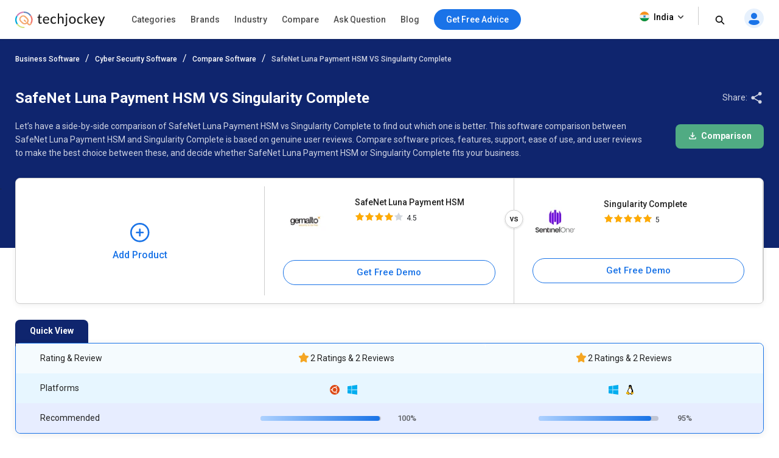

--- FILE ---
content_type: image/svg+xml
request_url: https://cdn.techjockey.com/web/assets/V4/img/compare_new_page/icon_linux_blue.svg
body_size: 1510
content:
<svg xmlns="http://www.w3.org/2000/svg" width="16" height="16" viewBox="0 0 16 16">
  <defs>
    <style>
      .cls-1 {
        fill: none;
      }

      .cls-2 {
        fill: #1973e7;
      }
    </style>
  </defs>
  <g id="icon_linux_blue" transform="translate(-119 -23.777)">
    <rect id="Rectangle_11448" data-name="Rectangle 11448" class="cls-1" width="16" height="16" transform="translate(119 23.777)"/>
    <g id="XMLID_91_" transform="translate(98.634 24.624)">
      <path id="XMLID_92_" class="cls-2" d="M34.1,11.487c-.42-.172-.6-.4-.582-.74a1.134,1.134,0,0,0-.314-.8,3.48,3.48,0,0,0,0-1.843,15.916,15.916,0,0,0-1.961-3.2,2.747,2.747,0,0,1-.387-1.638,4.98,4.98,0,0,0-.367-1.995A2.063,2.063,0,0,0,28.523,0a2.686,2.686,0,0,0-1.492.454c-.857.591-.744,1.881-.669,2.734.01.117.02.227.026.321a4.229,4.229,0,0,1-.055,1.41,5.789,5.789,0,0,1-.428.6c-.207.273-.442.582-.634.87a6.812,6.812,0,0,0-.594,1.388,6.657,6.657,0,0,1-.375.94,1.28,1.28,0,0,0-.124.962.988.988,0,0,0-.317.4c-.127.272-.386.418-.924.522a.712.712,0,0,0-.507.309.876.876,0,0,0,.005.7,1.089,1.089,0,0,1-.072.789c-.025.075-.053.16-.082.254a.459.459,0,0,0,.048.4c.2.311.8.42,1.406.492a5.42,5.42,0,0,1,1.149.33,5.393,5.393,0,0,0,1.124.324,1.277,1.277,0,0,0,.159.01.935.935,0,0,0,.855-.5,9.508,9.508,0,0,1,1.542-.182,6.7,6.7,0,0,1,1.533.157,1.233,1.233,0,0,0,.462.5,1.12,1.12,0,0,0,.519.117h0a1.253,1.253,0,0,0,.913-.377,8.181,8.181,0,0,1,1.656-1.058c.127-.069.245-.133.349-.191a.781.781,0,0,0,.477-.693A.586.586,0,0,0,34.1,11.487Zm-7.058-.063c-.04-.28-.4-.557-.816-.878a2.886,2.886,0,0,1-.833-.812,2.448,2.448,0,0,1,.256-1.9,4.836,4.836,0,0,0,.389-.939,3.374,3.374,0,0,1,.406-.928,2.368,2.368,0,0,0,.487-1.181,1.474,1.474,0,0,0,.87.473.513.513,0,0,0,.14-.019,4.7,4.7,0,0,0,.834-.42,3.56,3.56,0,0,1,.708-.356,19.772,19.772,0,0,1,1.547,3.848,4.079,4.079,0,0,1-.058,1.468,1.08,1.08,0,0,0-.144-.01c-.338,0-.428.185-.451.295a11.932,11.932,0,0,0-.067,1.407,2.8,2.8,0,0,1-1.628,1.018,7.048,7.048,0,0,1-1,.079,3.39,3.39,0,0,1-.495-.031l-.446-.51A.542.542,0,0,0,27.038,11.424ZM27.6,3.009l-.041.019a.831.831,0,0,0-.009-.092.52.52,0,0,0-.442-.484.312.312,0,0,0-.048,0,.37.37,0,0,0-.273.245c.046-.288.21-.5.4-.5.228,0,.42.307.42.669A.99.99,0,0,1,27.6,3.009Zm1.768.216a.71.71,0,0,0,.032-.213.534.534,0,0,0-.475-.587.54.54,0,0,0-.472.587q0,.033,0,.066l-.04-.015a.9.9,0,0,1-.045-.282.577.577,0,1,1,1.121,0A.84.84,0,0,1,29.372,3.225Zm-.228.766c0,.02-.014.029-.119.083-.053.028-.119.062-.2.112l-.055.033a5.1,5.1,0,0,1-.88.467c-.1.013-.155-.024-.288-.115l-.1-.064a1.127,1.127,0,0,1-.411-.4c.078-.06.272-.211.371-.3a1.071,1.071,0,0,1,.5-.313h.015a5.013,5.013,0,0,1,.62.221c.1.039.183.073.242.094A.581.581,0,0,1,29.144,3.991Zm1.686,8.742a6.946,6.946,0,0,0,.208-1.51c0-.087-.012-.182-.02-.273a2.513,2.513,0,0,1-.013-.5l.014-.005a.851.851,0,0,0,.4.808.88.88,0,0,0,.354.068,1.444,1.444,0,0,0,.9-.331,1.632,1.632,0,0,0,.228-.3.361.361,0,0,1,.016.141,1.01,1.01,0,0,0,.435.909l.043.023c.106.056.389.2.394.275a.063.063,0,0,1-.018.023,4.079,4.079,0,0,1-.561.315,4.9,4.9,0,0,0-1.129.694,1.543,1.543,0,0,1-.862.539.227.227,0,0,1-.069-.01C30.917,13.528,30.73,13.2,30.83,12.733Zm-7.745-1.218a.636.636,0,0,1-.022-.277c.014-.061.318-.127.447-.155A1.743,1.743,0,0,0,24,10.927a1,1,0,0,0,.336-.451.7.7,0,0,1,.188-.282.04.04,0,0,1,.022-.005c.133,0,.411.279.571.528.041.063.116.189.2.335a10.7,10.7,0,0,0,.8,1.234c.168.18.44.526.373.823a.9.9,0,0,1-.371.459.38.38,0,0,1-.082.008,5.275,5.275,0,0,1-1.442-.456l-.056-.024a4.572,4.572,0,0,0-.892-.2,2.914,2.914,0,0,1-.691-.155c-.049-.055.008-.234.058-.391A2.537,2.537,0,0,0,23.118,12,1.285,1.285,0,0,0,23.085,11.515Z"/>
    </g>
  </g>
</svg>


--- FILE ---
content_type: image/svg+xml
request_url: https://cdn.techjockey.com/web/assets/V4/img/compare_new_page/icon_tj.svg
body_size: 1171
content:
<svg id="icon_tj" xmlns="http://www.w3.org/2000/svg" width="40.107" height="37.991" viewBox="0 0 40.107 37.991">
  <defs>
    <style>
      .cls-1 {
        fill: #f4a86f;
      }

      .cls-2 {
        fill: #f2796e;
      }

      .cls-3 {
        fill: #6186bd;
      }

      .cls-4 {
        fill: #d57fb3;
      }

      .cls-5 {
        fill: #00a9da;
      }

      .cls-6 {
        fill: #d5e27e;
      }
    </style>
  </defs>
  <path id="Path_16290" data-name="Path 16290" class="cls-1" d="M41.952,40.938l-2.444-2.37a1.608,1.608,0,0,0-1.925-.222c-.074.074-.222.148-.3.222l-.222.222a1.423,1.423,0,0,0-.3.889,1.462,1.462,0,0,0,.444,1.037l2.518,2.37A1.555,1.555,0,0,0,42.4,41.975,1.243,1.243,0,0,0,41.952,40.938Zm0,0-2.444-2.37a1.608,1.608,0,0,0-1.925-.222c-.074.074-.222.148-.3.222l-.222.222a1.423,1.423,0,0,0-.3.889,1.462,1.462,0,0,0,.444,1.037l2.518,2.37A1.555,1.555,0,0,0,42.4,41.975,1.243,1.243,0,0,0,41.952,40.938ZM51.283,47.6l-.074.148a1.57,1.57,0,0,1-.889.592h-.148a.951.951,0,0,1-.741-.3l-2.962-2.814A7.929,7.929,0,0,0,47.58,43.6a7.383,7.383,0,0,0,.815-3.333,7.751,7.751,0,0,0-2.37-5.48l-4.592-4.369a8.065,8.065,0,0,0-4.517-2.148,5.986,5.986,0,0,0-1.185-.074,8.328,8.328,0,0,0-5.7,2.222l-1.185,1.185a8.927,8.927,0,0,0-1.481,1.925l-.074.074a6.955,6.955,0,0,0-.889,3.481,7.458,7.458,0,0,0,2.37,5.48L29.807,43.6l3.407,3.258a8.813,8.813,0,0,0,4.74,2.222c.37,0,.667.074,1.037.074a8.6,8.6,0,0,0,5.184-1.777l3.036,2.888a4.4,4.4,0,0,0,2.962,1.185h.444A4.431,4.431,0,0,0,53.8,49.528h0l.074-.074c.37-.518.741-1.111,1.037-1.629L52.1,46.418C51.876,46.714,51.579,47.159,51.283,47.6Zm-6.591-5.48a4.608,4.608,0,0,1-1.037,1.407L42.4,44.715a5.061,5.061,0,0,1-3.481,1.407,4.555,4.555,0,0,1-1.037-.074,4.335,4.335,0,0,1-2.444-1.259l-4.592-4.369a4.5,4.5,0,0,1-1.481-3.333,4.108,4.108,0,0,1,.518-2.074l.074-.148a5.84,5.84,0,0,1,.889-1.111l1.185-1.185a4.928,4.928,0,0,1,3.481-1.407,5.756,5.756,0,0,1,1.185.148,4.7,4.7,0,0,1,2.3,1.259l4.592,4.369a4.5,4.5,0,0,1,1.481,3.333A3.338,3.338,0,0,1,44.692,42.123Zm-5.184-3.555a1.608,1.608,0,0,0-1.925-.222c-.074.074-.222.148-.3.222l-.222.222a1.423,1.423,0,0,0-.3.889,1.462,1.462,0,0,0,.444,1.037l2.518,2.37a1.571,1.571,0,0,0,2.222-2.222Z" transform="translate(-17.234 -19.609)"/>
  <path id="Path_16291" data-name="Path 16291" class="cls-2" d="M63.921,46.933a4.391,4.391,0,0,1-.3.667l-2.814-1.407.148-.37a15.08,15.08,0,0,0,1.555-10.294A15.282,15.282,0,0,0,59.7,29.307l.222.3,2.592-1.7a18.129,18.129,0,0,1,1.407,19.033Z" transform="translate(-25.873 -19.532)"/>
  <path id="Path_16292" data-name="Path 16292" class="cls-3" d="M57.4,24.968l-2.592,1.7-.222-.3a17.294,17.294,0,0,0-13.775-6.813h-.592L40,16.6h.815a20.4,20.4,0,0,1,16.144,7.776,1.022,1.022,0,0,1,.222.3A1.023,1.023,0,0,1,57.4,24.968Z" transform="translate(-20.762 -16.6)"/>
  <path id="Path_16293" data-name="Path 16293" class="cls-4" d="M34.359,19.562h-.37c-.741.074-1.481.148-2.222.3a16.873,16.873,0,0,0-11.775,8.22l.222-.37L17.4,26.376A19.891,19.891,0,0,1,31.175,16.9c.741-.148,1.481-.222,2.222-.3h.741Z" transform="translate(-14.899 -16.6)"/>
  <path id="Path_16294" data-name="Path 16294" class="cls-5" d="M20.078,47.944,20,47.87l-2.592,1.7a18.122,18.122,0,0,1-1.259-19.107.566.566,0,0,0,.148-.37.561.561,0,0,0,.148-.3l2.814,1.333-.222.37c-.074.074-.074.222-.148.3a14.7,14.7,0,0,0-1.481,10.146A16.915,16.915,0,0,0,20.078,47.944Z" transform="translate(-14.022 -20.024)"/>
  <path id="Path_16295" data-name="Path 16295" class="cls-6" d="M36.818,62.891a1.551,1.551,0,0,1-1.555,1.481h-.074A20.457,20.457,0,0,1,18.97,56.448l-.074-.074a.073.073,0,0,0-.074-.074h0c-.074-.074-.148-.222-.222-.3l2.592-1.7.074.074.074.074.074.148a17.083,17.083,0,0,0,13.849,6.887A1.4,1.4,0,0,1,36.818,62.891Z" transform="translate(-15.21 -26.381)"/>
</svg>


--- FILE ---
content_type: application/javascript
request_url: https://www.techjockey.com/assets/acd/acd-scripts/js/acd-func.js?version=6.2&o=https://www.techjockey.com&i=website&e=l&d=null
body_size: 13179
content:
var tj = tj || {};

tj.events = tj.events || {};
tj.acdPopup = tj.acdPopup || {};
var subURL = window.location.protocol + '//' + window.location.host;	
if(subURL == "https://blog.dev.techjockey.com"){
  subURL = "https://dev.techjockey.com"; 
  tj.envUrl = subURL;
}else if(subURL == "http://localhost:3007"){
  subURL = "http://localhost:3000";
  tj.envUrl = subURL;
} else {
  tj.envUrl = subURL;
}
tj.acdPopupVariables = tj.acdPopupVariables || {};

// tj.acdPopupVariables["suburl"] = window.location.protocol + '//' + window.location.host;
tj.acdPopupVariables["suburl"] = subURL;

tj.acdPopup.loadScript = function (e, src, h = false) {
    if (!document.getElementById(e)) {
        tj.s = document.createElement('script');
        (tj.s.type = 'text/javascript'),
                (tj.s.src = src),
                (tj.s.id = e),
                (tj.s.async = true);
        h ? document.head.appendChild(tj.s) : document.body.appendChild(tj.s);

        return new Promise((res, rej) => {
            tj.s.onload = function () {
                res();
            };
            tj.s.onerror = function () {
                rej();
            };
        });
    } else {
        return new Promise((res, rej) => {
            res();
        });
}
};

tj.setAcdPopupVariables = function () {
    tj.acdPopupVariables['tjAcdVisible'] = 'tj-visible';
    tj.acdPopupVariables['default_product_id'] = '14481';
    tj.acdPopupVariables['slideIndex'] = 0;
    tj.acdPopupVariables['today'] = new Date();
    tj.acdPopupVariables['acd_start_hour'] = '10';
    tj.acdPopupVariables['acd_end_hour'] = '18';
    tj.acdPopupVariables['acd_end_minute'] = '55';
    tj.acdPopupVariables['acd_demo_end_hour'] = '18';
    tj.acdPopupVariables['acd_demo_end_minute'] = '55';
    tj.acdPopupVariables['acd_action'] = 'call';
    tj.acdPopupVariables['current_date'] = tj.acdPopupVariables['today'].getDate();
    tj.acdPopupVariables['current_month'] = tj.acdPopupVariables['today'].getMonth() + 1;
    tj.acdPopupVariables['current_year'] = tj.acdPopupVariables['today'].getFullYear();
    tj.acdPopupVariables['current_day'] = tj.acdPopupVariables['today'].getDay();
    tj.acdPopupVariables['current_hour'] = tj.acdPopupVariables['today'].getHours();
    tj.acdPopupVariables['current_min'] = tj.acdPopupVariables['today'].getMinutes();
    tj.acdPopupVariables['current_time'] = tj.acdPopupVariables['today'].getTime();
    tj.acdPopupVariables['current_hr_min'] = tj.acdPopupVariables['current_hour'] + ':' + tj.acdPopupVariables['current_min'];
    tj.acdPopupVariables['acdWorkingHoursRefreshInterval'] = clearInterval(tj.acdPopupVariables['acdWorkingHoursRefreshInterval']);
    tj.acdPopupVariables['targetId'] = null;
    tj.acdPopupVariables['targetCategoryId'] = null;
    tj.acdPopupVariables['targetProductId'] = null;
    tj.acdPopupVariables['targetProductDetails'] = null;
    tj.acdPopupVariables['targetCategoryName'] = null;
    tj.acdPopupVariables['tjUrl'] = {
        l: tj.acdPopupVariables["suburl"],
        d: tj.acdPopupVariables["suburl"],
        b: tj.acdPopupVariables["suburl"],
        p: tj.acdPopupVariables["suburl"],
    };
    tj.acdPopupVariables['count'] = 120;
    tj.acdPopupVariables.schedule_acd_res_data = {};
    tj.acdPopupVariables['acdOtpTimerCounter'] = clearInterval(tj.acdPopupVariables['acdOtpTimerCounter']);
    tj.acdPopupVariables['showSlidesInterval'] = clearInterval(tj.acdPopupVariables['showSlidesInterval']);
    tj.acdPopupVariables['is_otp_verifed'] = false;
    tj.acdPopupVariables['isPdpPage'] = false;
    tj.acdPopupVariables['acdResendOtpFlag'] = false;
    tj.acdPopupVariables['isEventTriggered'] = false;
    tj.acdPopupVariables['loadedTemplate'] = "default";
    tj.acdPopupVariables['loadedTemplateName'] = "";
    tj.acdPopupVariables['loadedTemplateCampaignName'] = "";
    tj.acdPopupVariables['device_type'] = 'desktop';
    tj.acdPopupVariables['jsonFields'] = ['datesDisabled'];
    tj.acdPopupVariables.acd_popup_data = {};
    tj.acdPopupVariables.acdOtpSelectors = {
        acd_otp_input_selector: '.acd_otp_digits input',
        acd_otp_submit_selector: '#acd_otp_verify',
        acd_resend_otp_selector: '#acd_resend_otp_link',
        acd_otp_number_change_selector: '#acd_otp_num_change_link',
        acd_otp_timer_selector: '#acd_otp_timer',
        acd_otp_screen_selector: '#acd_otp_screen',

    };
    tj.acdPopupVariables.schedule_button_text = "";
    tj.acdPopupTemplate = {};
    tj.acdPopupVariables.defaultOptions = {
        allowOneSidedRange: !1,
        autohide: !0,
        beforeShowDay: null,
        beforeShowDecade: null,
        beforeShowMonth: null,
        beforeShowYear: null,
        calendarWeeks: !1,
        clearBtn: !1,
        dateDelimiter: ',',
        datesDisabled: [],
        daysOfWeekDisabled: [0, 6],
        daysOfWeekHighlighted: [],
        defaultViewDate: tj.acdPopupVariables['today'],
        disableTouchKeyboard: !1,
        format: 'mm/dd/yyyy',
        language: 'en',
        maxDate: null,
        maxNumberOfDates: 1,
        maxView: 3,
        minDate: tj.acdPopupVariables['today'],
        nextArrow: '»',
        orientation: 'auto',
        pickLevel: 0,
        prevArrow: '«',
        showDaysOfWeek: !0,
        showOnClick: !0,
        showOnFocus: !0,
        startView: 0,
        title: '',
        todayBtn: !1,
        todayHighlight: !1,
        updateOnBlur: !0,
        weekStart: 0,
    };
    tj.acdPopupVariables['isDrawer'] = 0;
    tj.acdPopupVariables['isBlog'] = 0;
    tj.acdPopupVariables['isDownload'] = 0;
    tj.acdPopupVariables['downloadBtnText'] = '';
    tj.acdPopupVariables['targetGaLabel'] = '';
    tj.acdPopupVariables['videoCampaign'] = {};
    tj.acdPopupVariables['targetFormName'] = '';
};

function params() {
    let e = {},
            t = document.getElementById('tj-acd-func').src,
            n = new URLSearchParams(t.substring(t.indexOf('?') + 1));
    return (
            (e.o = n.get('o')),
            (e.i = n.get('i')),
            (e.en = n.get('e')),
            (e.d = n.get('d')),
            e
            );
}
var up = params();

var initFormActions = function (target) {
    /** Update time after ever half minute */
    $('body').css('overflow', 'hidden');
    tj.acdPopupTemplate[tj.acdPopupVariables['loadedTemplate']].initFormActions();
    var acdDateRefreshTimer = function () {
        updateJsDates(false);
    };
    tj.acdPopupVariables['schedule_acd_res_data'] = {};
    tj.acdPopupVariables.acd_popup_data = {};
    clearInterval(tj.acdPopupVariables['acdOtpTimerCounter']);
    tj.acdPopupVariables['count'] = 120;
    var action = target.getAttribute('data-action');
    var product_id = target.getAttribute('data-proid');
    setTimeout(function () {
        tj.acdPopupTemplate[tj.acdPopupVariables['loadedTemplate']].change_first_form_content(action, product_id);
        updateJsDates();
        tj.acdPopupVariables['acdWorkingHoursRefreshInterval'] = setInterval(acdDateRefreshTimer, 15000);
    }, 50);
};


var acdTemplateLoaderPromise = function (product_id, category_id = "", isPSR = 0, isDrawer = 0, isBlog =0, isDownloadable=0,isDownload=0, page_type="", page="", isVideo=0, isDefault=0) {
    return new Promise((resolve, reject) => {
        fetch(tj.acdPopupVariables['tjUrl'][up.en] + "/acd/tj_acd_form_loader?isPSR=" + isPSR + "&isDrawer=" + isDrawer  + "&isDownloadable=" + isDownloadable + "&isDownload=" + isDownload + "&category_id=" + category_id + "&product_id=" + product_id + "&o=" + up.o + "&i=" + up.i + '&isBlog=' + isBlog  + '&page_type='+ page_type + '&page=' + page + '&isVideo=' + isVideo + '&isDefault=' + isDefault, {
            method: "GET",
            headers: {}
        }).then((e) => e.json()).then((e) => {
            if (!1 === e.content.status) {
                console.warn(e.content.html);
                reject(e);
            } else {
                resolve(e);
            }
        }).catch((e) => {
            console.log("error", e);
            reject(e);
        });
    });
};

var loadTemplateJs = function (templateKey, device_type) {
    return new Promise((res, rej) => {
        tj.acdPopup.loadScript('tj-acd-popup-template-loader', tj.acdPopupVariables["suburl"] + `/assets/acd/popup/${templateKey}/${device_type}/js/template.js?t=1` + new Date())
                .then(() => {
                    res();
                })
                .catch(() => {
                    rej();
                });

    });
};

var acdPopupDataPromise = function (params) {
    return new Promise((resolve, reject) => {
        fetch(tj.acdPopupVariables['tjUrl'][up.en] + "/acd-popup-data", params)
                .then((e) => e.json())
                .then((e) => {
                    if (1 == e.status) {
                        resolve(e);
                    } else {
                        console.log('Some error occurred', e);
                        reject(e);
                    }
                }).catch((e) => {
            console.log("error", e);
            reject(e);
        });
    });

};

var renderTemplate = function (e) {
    var t = document.createElement('div');
    t.id = 'tj-acd-container';
    t.innerHTML = e.content.html;
    document.body.appendChild(t);
    var n = function (e, t, n) {
        e.addEventListener
                ? e.addEventListener(t, n)
                : e.attachEvent('on' + t, function () {
                    n.call(e);
                });
    }
    var a = function (e, t, a) {
        for (var d = document.querySelectorAll(e), l = 0; l < d.length; l++)
            n(d[l], t, a);
    }
    tj.acdPopupTemplate[tj.acdPopupVariables['loadedTemplate']]
            .renderTemplate(a, showSlides, fetchResult);
    setHour();

    return new Promise((resolve, reject) => {
        var acdPageOtc1 = document.getElementById('tj-acd-page-otc-1'),
                acdPageOtcInputs = document.querySelectorAll('.tj-acd-page-otc'),
                acdSplitNumber = function (e) {
                    let data = e.data || e.target.value;
                    if (!data)
                        return;
                    if (data.length === 1)
                        return;

                    acdPopuNext(e.target, data);
                },
                acdPopuNext = function (el, data) {
                    el.value = data[0];
                    data = data.substring(1);
                    if (el.nextElementSibling && data.length) {
                        acdPopuNext(el.nextElementSibling, data);
                    }
                };

        acdPageOtcInputs.forEach(function (input) {
            input.addEventListener('keyup', function (e) {
                if (e.keyCode === 16 || e.keyCode == 9 || e.keyCode == 224 || e.keyCode == 18 || e.keyCode == 17) {
                    return;
                }
                if ((e.keyCode === 8 || e.keyCode === 37) && this.previousElementSibling && this.previousElementSibling.tagName === "INPUT") {
                    this.previousElementSibling.select();
                } else if (e.keyCode !== 8 && this.nextElementSibling) {
                    this.nextElementSibling.select();
                }
                if (e.target.value.length > 1) {
                    acdSplitNumber(e);
                }
            });

            input.addEventListener('focus', function (e) {
                if (this === acdPageOtc1)
                    return;
                if (acdPageOtc1.value == '') {
                    acdPageOtc1.focus();
                }
                if (this.previousElementSibling.value == '') {
                    this.previousElementSibling.focus();
                }
            });
        });

        acdPageOtc1 && acdPageOtc1.addEventListener('input', acdSplitNumber);

        $.getScript("https://cdn.techjockey.com/web/assets/V2/js/intlTelInput/intlTelInput.min.js", function (data, textStatus, jqxhr) {
            acd_phone = document.querySelector("#acd_phone");
            acd_iti = window.intlTelInput(acd_phone, {
                preferredCountries: ['in', 'us'],
                separateDialCode: true,
                utilsScript: "https://cdn.techjockey.com/web/assets/V2/js/intlTelInput/utils.js",
            });
            if (textStatus == "success") {
                resolve();
            } else {
                reject();
            }
        });
    });
};

var bindTemplateData = function (e, target, action, buttonText) {
    if (1 == e.status) {
        $(target).html(buttonText);
        $(target).removeAttr('disabled');
        initFormActions(target);
        tj.acdPopupVariables['targetProductDetails'] = e.data;
        document
                .getElementById('tj-acd-category-id')
                .setAttribute(
                        'value',
                        tj.acdPopupVariables['targetCategoryId'] ? tj.acdPopupVariables['targetCategoryId'] : e.data.category_id
                        );
        document
                .getElementById('tj-acd-product_id')
                .setAttribute('value', e.data.product_id);
        document
                .getElementById('tj-acd-product-name')
                .setAttribute('value', e.data.product_name);
        document
                .getElementById('tj-acd-software-category')
                .setAttribute('value', e.data.software_category);
        document
                .getElementById('tj-acd-test-category')
                .setAttribute('value', e.data.software_category);
        document
                .getElementById('tj-acd-brand-id')
                .setAttribute('value', e.data.brand_id);
        document
                .getElementById('tj-acd-brand-name')
                .setAttribute('value', e.data.brand_name);
        document
                .getElementById('tj-acd-action')
                .setAttribute('value', action);
        document
                .getElementById('tj-acd-lead-type')
                .setAttribute('value', action == 'GetFreeDemo' ? 'demo' : 'call');
        document
                .getElementById('tj-acd-lead-model-id')
                .setAttribute('value', e.data.acd_lead_model_id);
        document
                .getElementById('tj-acd-lead-model-type')
                .setAttribute('value', e.data.acd_lead_model_type);
        document
                .getElementById('tj-acd-brand-onboarding-flag')
                .setAttribute('value', e.data.brand_onboarded);
        if (typeof tj.events.ga4Events === "function") {
            let pname = target.getAttribute('data-proname') || e.data.product_name;

            tj.events.ga4Events('Lead initiated',{
                cta_name: action,
                product_name: pname,
                content_name: tj.acdPopupVariables['loadedTemplateName'],
                category_name: (tj.acdPopupVariables['targetCategoryName'] && tj.acdPopupVariables['targetCategoryName'] != '') ? tj.acdPopupVariables['targetCategoryName'] : '',
                module: (tj.acdPopupVariables['targetFormModule'] && tj.acdPopupVariables['targetFormModule'] != '') ? tj.acdPopupVariables['targetFormModule'] : '',
                form_name: (tj.acdPopupVariables['targetFormName'] && tj.acdPopupVariables['targetFormName'] != '') ? tj.acdPopupVariables['targetFormName'] : tj.acdPopupVariables['loadedTemplateName']
            });
        } else {
            console.warn("tj.events.ga4Events function is missing");
        }

        if(typeof rdt === "function"){
            triggerRdt('Custom', { customEventName: 'Lead initiated'});
        } else {
            console.warn("rdt function is missing");
        }
        setTimeout(function () {
            acd_iti.setCountry('in');
            if (e.data.hasOwnProperty('customer_phone')) {
                acd_iti.setNumber(e.data.customer_phone);
                $(
                        "input[name='name'],input[name='email']"
                        )
                        .parent('.form_field_outer')
                        .addClass('form_field_outer_activated');
                $("input[name='name']").val(
                        e.data.customer_name
                        );
                $("input[name='email']").val(
                        e.data.customer_email
                        );
            }
            tj.acdPopupVariables.acd_popup_data = e.data;
            tj.acdPopupTemplate[tj.acdPopupVariables['loadedTemplate']].createAcdQuestions(e.data);
            registerAcdJqueryEvents();
            setAcdVideo(e.data.acd_media);
            setTimeout(function () {
                $('#acd_phone').val(
                        $('#acd_phone')
                        .val()
                        .replace(/[^0-9]/g, '')
                        );
            }, 100);
        }, 50);
        setTimeout(function () {
            try {
                fbq('trackCustom', 'Lead initiated', {
                    Name: e.data.product_name,
                    Action: action,
                });
            } catch(error) {
                console.warn(error);
            }
        }, 500);
    } else {
        $(target).html(buttonText);
        $(target).removeAttr("disabled");
        console.log('Some error occurred', e);
    }
};

var loadTemplate = function (target) {  
    tj.setAcdPopupVariables();

    $("#tj-acd-modal,#tj-acd-date,#tj-acd-container,script[src*='intlTelInput.min.js'],#tj-acd-popup-template-loader").remove();
    $(".datepicker-dropdown").remove();

    tj.acdPopupVariables['targetId'] = target.getAttribute('data-id');
    tj.acdPopupVariables['targetCategoryId'] = target.getAttribute('data-categoryid');
    tj.acdPopupVariables['targetCategoryName'] = target.getAttribute('data-categoryname');
    tj.acdPopupVariables['targetGaLabel'] = target.getAttribute('data-galabel') || tj.page;
    tj.acdPopupVariables['targetUserIntent'] = target.getAttribute('data-userintent') || '';
    tj.acdPopupVariables['showSpinner'] = target.getAttribute('data-showspinner') || true;
    tj.acdPopupVariables['targetFormName'] = target.getAttribute('data-targetform') || '';
    tj.acdPopupVariables['targetFormModule'] = target.getAttribute('data-gamodule') || '';
    
    /** Check if product is downloadable start*/
    var isDownloadable = target.getAttribute('data-prodDownload') ? target.getAttribute('data-prodDownload') : 0;
    if (isDownloadable) {
        tj.acdPopupVariables['downloadBtnText'] = target.name;
        if (!tj.acdPopupVariables['downloadBtnText']) {
            console.error('Button name is mandatory');
            return false;
        }
    }
    /*** ------------ download button end----------------- */

    var action = target.getAttribute('data-action');
    var product_id = target.getAttribute('data-proid');

    var isPDP = target.getAttribute('data-ispdp');

    if (isPDP > 0) {
        tj.acdPopupVariables['isPdpPage'] = true;
        product_id = isPDP;
    }

    var targetWidth = $(target).width();

    var targetColor = $(target).css('color');
    var buttonText = $(target).html();
    
    var spinnerHtml = `<div class='home_load' style="margin: 0 auto;width: 100%;text-align: center;height: auto;">
                            <div style="background-color:${targetColor};width: 10px;height: 10px;margin: 0px 2px;border-radius: 100%;display: inline-block;-webkit-animation: sk-bouncedelay 1.4s infinite ease-in-out both;animation: sk-bouncedelay 1.4s infinite ease-in-out both;-webkit-animation-delay: -0.32s;animation-delay: -0.32s;"></div>
                            <div style="background-color:${targetColor};width: 10px;height: 10px;margin: 0px 2px;border-radius: 100%;display: inline-block;-webkit-animation: sk-bouncedelay 1.4s infinite ease-in-out both;animation: sk-bouncedelay 1.4s infinite ease-in-out both;-webkit-animation-delay: -0.16s;animation-delay: -0.16s;"></div>
                            <div style="background-color:${targetColor};width: 10px;height: 10px;margin: 0px 2px;border-radius: 100%;display: inline-block;-webkit-animation: sk-bouncedelay 1.4s infinite ease-in-out both;animation: sk-bouncedelay 1.4s infinite ease-in-out both;"></div>
                       </div>`;
    if(tj.acdPopupVariables['showSpinner'] == true){
        $(target).html(spinnerHtml);
    }
    $(target).attr("disabled", "disabled");
    $(target).width(targetWidth);

    var a = {
        p: product_id
    };

    tj.acdPopupVariables['targetProductId'] = product_id;

    var isPSR = 0;
    var isDrawer = 0;
    var isBlog = 0;
    var isDownload = 0;
    if (tj.acdPopupVariables['targetId'] === "PersonalizedSoftwareRecommendation") {
        isPSR = 1;
        if (!tj.acdPopupVariables['targetCategoryId']) {
            return;
        }
        a['activity'] = "PersonalizedSoftwareRecommendation";   
    }else if (tj.acdPopupVariables['targetId'] === "AcdDrawer") {
        tj.acdPopupVariables['isDrawer'] = isDrawer = 1;
    }else if (tj.acdPopupVariables['targetId'] === "AcdBlog") {
        tj.acdPopupVariables['isBlog'] = isBlog = 1;
    }else if (tj.acdPopupVariables['targetId'] === "download") {
        tj.acdPopupVariables['isDownload'] = isDownload = 1;
    }
    if(location.href.includes("/c/"))
    {
        a['activity'] = "LandingPage";
    }

    if(tj.acdPopupVariables['targetCategoryId'] != null && tj.acdPopupVariables['targetCategoryId'] != '' && tj.acdPopupVariables['targetCategoryId'] != 'null'){
        a['category'] = tj.acdPopupVariables['targetCategoryId'];
    }

    var l = {
        method: "POST",
        body: JSON.stringify(a),
        headers: {
            "Content-type": "application/json; charset=UTF-8"
        }
    };
    Promise.all([acdTemplateLoaderPromise(product_id, tj.acdPopupVariables['targetCategoryId'], isPSR, isDrawer, isBlog, isDownloadable, isDownload, tj.page_type, tj.page), acdPopupDataPromise(l)]).then((values) => {
        if (values[0]) {
            
            tj.acdPopupVariables['loadedTemplate'] = values[0].content.template_key || 'default';
            tj.acdPopupVariables['loadedTemplateName'] = values[0].content.template_name || "";
            tj.acdPopupVariables['loadedTemplateCampaignName'] = values[0].content.campaign_name || "";
            tj.acdPopupVariables['device_type'] = values[0].content.device_type || 'desktop';
            if (values[1].data.acd_media && values[1].data.acd_media.media_path !== null) {
                tj.videoisavailable = 1;
            }else{
                tj.videoisavailable = 0;                
            }
            loadTemplateJs(tj.acdPopupVariables['loadedTemplate'], tj.acdPopupVariables['device_type']).then((e) => {
                renderTemplate(values[0]).then((e) => {
                    bindTemplateData(values[1], target, action, buttonText);
                }).catch((e) => {
                    console.warn(e);
                });
            }).catch((e) => {
                console.warn(e);
            });
        }
    }).catch((e) => {
        $(target).html(buttonText);
        $(target).removeAttr("disabled");
        console.log('PromiseAll Error ::', e);
    });
};

document.addEventListener('click', (e) => {
    if(e.target == document.querySelector('.tj-acd-modal.tj-visible')){
        document.querySelector('.tj-acd-pop-up-section.show_pop').classList.remove('show_pop');
    
            document
            .querySelector('.tj-acd-modal.tj-visible')
            .classList.remove(tj.acdPopupVariables['tjAcdVisible']);
    }
    $('.tj-acd-notification').hide();
    $('body').css('overflow', 'auto');
});

document.addEventListener('keyup', (e) => {
    'Escape' == e.key &&
            document.querySelector('.tj-acd-modal.tj-visible') &&
            document
            .querySelector('.tj-acd-modal.tj-visible')
            .classList.remove(tj.acdPopupVariables['tjAcdVisible']);
    $('.tj-acd-notification').hide();
});

$('body').on('click', '.datepicker', function (e) {
    updateJsDates();
});

function switchPicker(sandbox) {
    const t = sandbox.querySelector('.date');
    window.demoPicker = new Datepicker(t, tj.acdPopupVariables['defaultOptions']);
}

function showSlides() {
    var e,
            t = document.getElementsByClassName('tj-image-sliderfade'),
            n = document.getElementsByClassName('dot');
    for (e = 0; e < t.length; e++)
        t[e].style.display = 'none';
    for (++tj.acdPopupVariables['slideIndex'] > t.length && (tj.acdPopupVariables['slideIndex'] = 1), e = 0; e < n.length; e++)
        n[e].className = n[e].className.replace(' active', '');
    t[tj.acdPopupVariables['slideIndex'] - 1] && (t[tj.acdPopupVariables['slideIndex'] - 1].style.display = 'block');
    n[tj.acdPopupVariables['slideIndex'] - 1] && (n[tj.acdPopupVariables['slideIndex'] - 1].className += ' active');
}

function updateJsDates(refreshTime = true) {
    tj.acdPopupVariables['today'] = new Date();
    tj.acdPopupVariables['current_date'] = tj.acdPopupVariables['today'].getDate();
    tj.acdPopupVariables['current_month'] = tj.acdPopupVariables['today'].getMonth() + 1;
    tj.acdPopupVariables['current_year'] = tj.acdPopupVariables['today'].getFullYear();
    tj.acdPopupVariables['current_day'] = tj.acdPopupVariables['today'].getDay();

    var action = document.getElementById('tj-acd-action') && document.getElementById('tj-acd-action').value || '';

    /* if (action == 'GetFreeDemo') {
        tj.acdPopupVariables['acd_action'] = 'GetFreeDemo';
        tj.acdPopupVariables['today'].setHours(tj.acdPopupVariables['today'].getHours() + 2);
        let m = Math.ceil(tj.acdPopupVariables['today'].getMinutes() / 5) * 5;
        tj.acdPopupVariables['today'].setMinutes(m);
    } else {
        let m = Math.ceil(tj.acdPopupVariables['today'].getMinutes() / 5) * 5 + 15;
        tj.acdPopupVariables['today'].setMinutes(m);
    } */
    let m = Math.ceil(tj.acdPopupVariables['today'].getMinutes() / 5) * 5 + 15;
    tj.acdPopupVariables['today'].setMinutes(m);

    tj.acdPopupVariables['current_hour'] = tj.acdPopupVariables['today'].getHours();
    tj.acdPopupVariables['current_min'] = tj.acdPopupVariables['today'].getMinutes();
    tj.acdPopupVariables['current_time'] = tj.acdPopupVariables['today'].getTime();
    tj.acdPopupVariables['current_hr_min'] = tj.acdPopupVariables['current_hour'] + ':' + tj.acdPopupVariables['current_min'];

    if (!isWorkingHours()) {
        clearInterval(tj.acdPopupVariables['acdWorkingHoursRefreshInterval']);

        /* if (action != 'GetFreeDemo') {
            if (tj.acdPopupVariables['targetId'] !== 'PersonalizedSoftwareRecommendation') {
                tj.acdPopupVariables.schedule_button_text = 'Schedule Call';
                document
                        .getElementById('tj-acd-selectdate')
                        .classList.remove('date-closed');
            } else {
                tj.acdPopupVariables.schedule_button_text = 'Show Products';
                document.getElementById('tj-acd-selectdate').classList.add('date-closed');
            }
            document.getElementById('tj-call-now').setAttribute('value', '0');
            document.getElementById('tj-acd-sfl').style = 'display:none';
            document.getElementById('tj-acd-sub-button').innerHTML =
                    tj.acdPopupVariables.schedule_button_text;
            document.getElementById('acd-agreement-text-action') &&
                    (document.getElementById('acd-agreement-text-action').innerHTML =
                            tj.acdPopupVariables.schedule_button_text);
        } */

        if (tj.acdPopupVariables['targetId'] == 'PersonalizedSoftwareRecommendation') {
            tj.acdPopupVariables.schedule_button_text = 'Show Products';
            document.getElementById('tj-acd-selectdate').classList.add('date-closed');
        }
        document.getElementById('tj-call-now').setAttribute('value', '1');

        if (tj.acdPopupVariables['today'].getDay() == 5) {
            tj.acdPopupVariables['today'].setDate(tj.acdPopupVariables['current_date'] + 3);
        } else if (tj.acdPopupVariables['today'].getDay() == 6) {
            tj.acdPopupVariables['today'].setDate(tj.acdPopupVariables['current_date'] + 2);
        } else {
            tj.acdPopupVariables['today'].setDate(tj.acdPopupVariables['current_date'] + 1);
        }

        var todayTime = new Date(current_full_date()).getTime();
        var datepickerSelectedDate =
                document.getElementById('tj-acd-start-date').value;
        var datepickerSelectedTime = new Date(datepickerSelectedDate).getTime();

        if (todayTime > datepickerSelectedTime) {
            document.getElementById('tj-acd-start-date').value = current_full_date();
            console.log(
                    'new date',
                    document.getElementById('tj-acd-start-date').value
                    );
            if (!refreshTime)
                setHour();
        }
    }

    if (refreshTime)
        setHour();
}

function isWorkingHours() {
    var working_hours;

    tj.acdPopupVariables['acd_start_hour'] <= tj.acdPopupVariables['current_hour'] &&
                tj.acdPopupVariables['current_hour'] <= tj.acdPopupVariables['acd_end_hour'] &&
                tj.acdPopupVariables['current_min'] <= tj.acdPopupVariables['acd_end_minute'] &&
                tj.acdPopupVariables['current_day'] != 6 &&
                tj.acdPopupVariables['current_day'] != 0
                ? (working_hours = true)
                : (working_hours = false);
    /* if (tj.acdPopupVariables['acd_action'] == 'GetFreeDemo') {
        tj.acdPopupVariables['acd_start_hour'] <= tj.acdPopupVariables['current_hour'] &&
                tj.acdPopupVariables['current_hour'] <= tj.acdPopupVariables['acd_demo_end_hour'] &&
                tj.acdPopupVariables['current_min'] <= tj.acdPopupVariables['acd_demo_end_minute'] &&
                tj.acdPopupVariables['current_day'] != 6 &&
                tj.acdPopupVariables['current_day'] != 0
                ? (working_hours = true)
                : (working_hours = false);
    } else {
        tj.acdPopupVariables['acd_start_hour'] <= tj.acdPopupVariables['current_hour'] &&
                tj.acdPopupVariables['current_hour'] <= tj.acdPopupVariables['acd_end_hour'] &&
                tj.acdPopupVariables['current_min'] <= tj.acdPopupVariables['acd_end_minute'] &&
                tj.acdPopupVariables['current_day'] != 6 &&
                tj.acdPopupVariables['current_day'] != 0
                ? (working_hours = true)
                : (working_hours = false);
    } */

    return working_hours;
}

function current_full_date() {
    tj.acdPopupVariables['current_date'] = tj.acdPopupVariables['today'].getDate();
    tj.acdPopupVariables['current_month'] = tj.acdPopupVariables['today'].getMonth() + 1;
    tj.acdPopupVariables['current_year'] = tj.acdPopupVariables['today'].getFullYear();
    tj.acdPopupVariables['current_day'] = tj.acdPopupVariables['today'].getDay();
    tj.acdPopupVariables['current_hour'] = tj.acdPopupVariables['today'].getHours();
    tj.acdPopupVariables['current_min'] = tj.acdPopupVariables['today'].getMinutes();
    tj.acdPopupVariables['current_time'] = tj.acdPopupVariables['today'].getTime();
    tj.acdPopupVariables['current_hr_min'] = tj.acdPopupVariables['current_hour'] + ':' + tj.acdPopupVariables['current_min'];

    var new_date = tj.acdPopupVariables['current_date'];
    var new_month = tj.acdPopupVariables['current_month'];
    if (tj.acdPopupVariables['current_date'] < 10) {
        new_date = '0' + tj.acdPopupVariables['current_date'];
    }
    if (tj.acdPopupVariables['current_month'] < 10) {
        new_month = '0' + tj.acdPopupVariables['current_month'];
    }
    return new_month + '/' + new_date + '/' + tj.acdPopupVariables['current_year'];
}

function setHour() {
    var hr_option = '';
    var acd_start_date = document.getElementById('tj-acd-start-date').value;
    var today_dmy = current_full_date();
    var acd_end_hours = tj.acdPopupVariables['acd_end_hour'];
    /* if (tj.acdPopupVariables['acd_action'] == 'GetFreeDemo') {
        acd_end_hours = tj.acdPopupVariables['acd_demo_end_hour'];
    } */
    if (isWorkingHours()) {
        for (var hr = tj.acdPopupVariables['acd_start_hour']; hr <= acd_end_hours; hr++) {
            var disabled =
                    hr < tj.acdPopupVariables['current_hour'] && today_dmy === acd_start_date ? 'disabled' : '';
            var selected =
                    hr == tj.acdPopupVariables['current_hour'] && today_dmy === acd_start_date ? 'selected' : '';
            hr_option +=
                    '<option value="' +
                    hr +
                    '" ' +
                    disabled +
                    ' ' +
                    selected +
                    '>' +
                    hr +
                    ' Hr</option>';
        }
    } else {
        for (var hr = tj.acdPopupVariables['acd_start_hour']; hr <= acd_end_hours; hr++) {
            hr_option += '<option value="' + hr + '">' + hr + ' Hr</option>';
        }
    }
    setMinute();
    $('#tj-hour').html(hr_option);
}

function setMinute() {
    var mnt_option = '';
    var acd_start_date = document.getElementById('tj-acd-start-date').value;
    var today_dmy = current_full_date();
    var acd_end_minutes = tj.acdPopupVariables['acd_end_minute'];
    /* if (tj.acdPopupVariables['acd_action'] == 'GetFreeDemo') {
        acd_end_minutes = tj.acdPopupVariables['acd_demo_end_minute'];
    } */
    if (isWorkingHours()) {
        for (var mint = 0; mint <= acd_end_minutes; ) {
            if (mint < 10) {
                mint = '0' + mint;
            }
            var disabled =
                    parseInt(mint) < tj.acdPopupVariables['current_min'] && today_dmy === acd_start_date
                    ? 'disabled'
                    : '';
            var selected = tj.acdPopupVariables['current_min'] == parseInt(mint) ? 'selected' : '';
            mnt_option +=
                    '<option value="' +
                    mint +
                    '" ' +
                    disabled +
                    ' ' +
                    selected +
                    '>' +
                    mint +
                    ' Min</option>';
            mint = parseInt(mint) + 5;
        }
    } else {
        for (var mint = 0; mint <= acd_end_minutes; ) {
            if (mint < 10) {
                mint = '0' + mint;
            }
            mnt_option += '<option value="' + mint + '">' + mint + ' Min</option>';
            mint = parseInt(mint) + 5;
        }
    }
    $('#tj-minute').html(mnt_option);
}

function fetchResult(e) {
    let t = e.target.value;
    document.getElementById('search_containter_8b632').style.display = 'block';
    let n = tj.acdPopupVariables['tjUrl'][up.en] + '/acd-fetch-result?query=' + t;
    fetch(n, {
        method: 'GET',
        headers: {},
    })
            .then((e) => e.json())
            .then((e) => {
                let t = prepareFechedContent(e);
                document.getElementById('search_8b632').innerHTML = t;
                for (
                        var n = document.querySelectorAll('.search-data'), a = 0;
                        a < n.length;
                        a++
                        )
                    n[a].addEventListener('click', function (e) {
                        let t = e.target.closest('.search-data').getAttribute('rel');
                        (t = t.substring(t.indexOf('-') + 1)),
                                (document.getElementById('tj-acd-search').value = t);
                        let n = e.target
                                .closest('.search-data')
                                .children[0].getAttribute('data-category_name');
                        document
                                .getElementById('tj-acd-software-category')
                                .setAttribute('value', null != n ? n : t),
                                document
                                .getElementById('tj-acd-test-category')
                                .setAttribute('value', null != n ? n : t),
                                (document.getElementById('search_containter_8b632').style.display =
                                        'none'),
                                null != n &&
                                document
                                .getElementById('tj-acd-product-name')
                                .setAttribute('value', t);
                        let p_id = e.target
                                .closest('.search-data')
                                .children[1].getAttribute('data-product_id');
                        let f = document.getElementById('tj-acd-search-div');
                        if (p_id != null) {
                            f.setAttribute('data-selected', 'product');
                            f.setAttribute('data-id', p_id);
                            document
                                    .getElementById('tj-acd-product_id')
                                    .setAttribute('value', p_id);
                            $.ajax({
                                url: tj.acdPopupVariables['tjUrl'][up.en] + '/acd/fetch_product_details',
                                type: 'POST',
                                dataType: 'json',
                                data: {
                                    product_id: p_id,
                                },
                                success: function (data) {
                                    document
                                            .getElementById('tj-acd-category-id')
                                            .setAttribute('value', data.category_id);
                                    document
                                            .getElementById('tj-acd-software-category')
                                            .setAttribute('value', data.software_category);
                                    document
                                            .getElementById('tj-acd-test-category')
                                            .setAttribute('value', data.software_category);
                                    document
                                            .getElementById('tj-acd-brand-id')
                                            .setAttribute('value', data.brand_id);
                                    document
                                            .getElementById('tj-acd-brand-name')
                                            .setAttribute('value', data.brand_name);
                                    document
                                            .getElementById('tj-acd-brand-onboarding-flag')
                                            .setAttribute('value', data.brand_onboarded);
                                    document
                                            .getElementById('tj-acd-lead-model-id')
                                            .setAttribute('value', data.lead_model_type);
                                    document
                                            .getElementById('tj-acd-lead-model-type')
                                            .setAttribute('value', data.lead_model_type_name);
                                },
                            });
                        }
                        let c_id = e.target
                                .closest('.search-data')
                                .children[1].getAttribute('data-category_id');
                        if (c_id != null) {
                            f.setAttribute('data-selected', 'category');
                            f.setAttribute('data-id', c_id);
                            document
                                    .getElementById('tj-acd-category-id')
                                    .setAttribute('value', c_id);
                        }
                    });
            })
            .catch((e) => console.log('error', e));
}

function prepareFechedContent(e) {
    var t = '';
    return (
            e.suggestions.forEach((n, a) => {
                t += "<div class='search-data' rel='" + e.data[a] + "'>" + n + '</div>';
            }),
            t
            );
}

function validate(e) {
    tj.acdPopupVariables.schedule_acd_res_data = {};
    e.preventDefault();
    let t = validatePhone(document.tj_acd_lead_frm.phone.value),
            n = validateName(document.tj_acd_lead_frm.name.value),
            a = validateEmail(document.tj_acd_lead_frm.email.value);
    if (!(t && n && a))
        return !1;
    let new_ques = (tj.acdPopupVariables.loadedTemplate == 'custom_1' ? tj.acdPopupVariables.acd_popup_data.acd_questions.concat(tj.acdPopupVariables.acd_popup_data.acd_generic_questions) : tj.acdPopupVariables.acd_popup_data.acd_questions );
    let jsonData = tj.acdPopupTemplate[tj.acdPopupVariables.loadedTemplate].validateAcdQuestions(new_ques);
    if (!Array.isArray(jsonData)) {
        return false;
    }
    tj.acdPopupTemplate[tj.acdPopupVariables.loadedTemplate].schedule_acd(e, jsonData);
}

function acdValidationScroll(containerNode, scrollToNode) {
    let position =
            scrollToNode.offset().top -
            containerNode.offset().top +
            containerNode.scrollTop();
    containerNode.animate({
        scrollTop: position,
    });
}

function validatePhone(e) {
    let t = !0;

    if (document.tj_acd_lead_frm.phone.classList.contains('intlNumber')) {
        document.tj_acd_lead_frm.phone.value =
                document.tj_acd_lead_frm.phone.value.replace(/[^0-9]/g, '');
        var node = $('#acd_phone');
        if (node.val() === '') {
            node.parents('.iti').siblings('#tj_acd_lead_frm_intl_phone_error').show();
            node
                    .parents('.iti')
                    .siblings('#tj_acd_lead_frm_intl_phone_error')
                    .html(
                            "<img src='https://www.techjockey.com/assets/new-assets/images/error.svg'> Phone number is required *"
                            );
            acdValidationScroll(node.parents('.rightpart'), node);
            return false;
        } else {
            if (acd_phone.value.trim()) {
                if (!acd_iti.isValidNumber()) {
                    node
                            .parents('.iti')
                            .siblings('#tj_acd_lead_frm_intl_phone_error')
                            .show();
                    node
                            .parents('.iti')
                            .siblings('#tj_acd_lead_frm_intl_phone_error')
                            .html(
                                    "<img src='https://www.techjockey.com/assets/new-assets/images/error.svg'> Entered phone number is invalid"
                                    );
                    acdValidationScroll(node.parents('.rightpart'), node);
                    return false;
                } else {
                    node
                            .parents('.iti')
                            .siblings('#tj_acd_lead_frm_intl_phone_error')
                            .hide();
                }
            }
        }

        return (
                '' == e &&
                ((document.getElementById(
                        'tj_acd_lead_frm_intl_phone_error'
                        ).innerHTML =
                        "<img src='https://www.techjockey.com/assets/new-assets/images/error.svg'> Please provide your Mobile No."),
                        (t = !1)),
                '' == e ||
                /^\d+$/.test(e) ||
                ((document.getElementById(
                        'tj_acd_lead_frm_intl_phone_error'
                        ).innerHTML =
                        "<img src='https://www.techjockey.com/assets/new-assets/images/error.svg'> Please enter valid Mobile No."),
                        (t = !1)),
                (document.getElementById(
                        'tj_acd_lead_frm_intl_phone_error'
                        ).style.display = t ? 'none' : 'block'),
                t
                );
    }

    return (
            '' == e &&
            ((document.tj_acd_lead_frm.phone.nextElementSibling.innerHTML =
                    "<img src='https://www.techjockey.com/assets/new-assets/images/error.svg'> Please provide your Mobile No."),
                    (t = !1)),
            '' == e ||
            /^[6-9][0-9]{9}$/.test(e) ||
            ((document.tj_acd_lead_frm.phone.nextElementSibling.innerHTML =
                    "<img src='https://www.techjockey.com/assets/new-assets/images/error.svg'> Please enter valid Mobile No."),
                    (t = !1)),
            (document.tj_acd_lead_frm.phone.nextElementSibling.style.display = t
                    ? 'none'
                    : 'block'),
            t
            );
}

function validateName(e) {
    let t = !0;
    return (
            '' == e &&
            ((document.tj_acd_lead_frm.name.nextElementSibling.innerHTML =
                    "<img src='https://www.techjockey.com/assets/new-assets/images/error.svg'> Name is required *"),
                    (t = !1)),
            (document.tj_acd_lead_frm.name.nextElementSibling.style.display = t
                    ? 'none'
                    : 'block'),
            t
            );
}

function validateEmail(email) {
    let isValid = true;
    let useAnyEmail = true;
    let useCompanyEmail = false;
    
    const checkBox = document.tj_acd_lead_frm.switch_email;
    if (checkBox && checkBox.checked) {
        useAnyEmail = true;
        useCompanyEmail = false;
    } else if (checkBox) {
        useAnyEmail = false;
        useCompanyEmail = true;
    }
  
    const atSignIndex = email.indexOf('@');
    const dotIndex = email.lastIndexOf('.');
    const emailDomain = email.substring(atSignIndex + 1, dotIndex);
 
    const errorMessage = document.tj_acd_lead_frm.email.nextElementSibling;
  
    if (!email) {
        errorMessage.innerHTML = "<img src='https://www.techjockey.com/assets/new-assets/images/error.svg'> Email is required *";
        isValid = false;
    }   else if (atSignIndex < 1 || dotIndex - atSignIndex < 2) {
        errorMessage.innerHTML = "<img src='https://www.techjockey.com/assets/new-assets/images/error.svg'> Please provide correct Email";
        isValid = false;
    } else if (
        !useAnyEmail && useCompanyEmail &&
        (   
            emailDomain === 'gmail' ||
            emailDomain === 'hotmail' ||
            emailDomain === 'outlook' ||
            emailDomain === 'yahoo' ||
            emailDomain === 'rediffmail' 
        )
    ) {
        /* if personal email is not set but it conatains gmail or hotmal */
        errorMessage.innerHTML = "<img src='https://www.techjockey.com/assets/new-assets/images/error.svg'> Gmail, Yahoo, Hotmail etc are not allowed for company email";
        isValid = false;
    }
  
    errorMessage.style.display = isValid ? 'none' : 'block';
  
    return isValid;
  }
  


var AcdOtpTimer = function () {
    $('#acd_expire_otp_div').removeClass('hide');
    $('#acd_resend_otp_div').addClass('hide');
    tj.acdPopupVariables['count'] = tj.acdPopupVariables['count'] - 1;
    $(tj.acdPopupVariables.acdOtpSelectors['acd_otp_timer_selector']).text(tj.acdPopupVariables['count'] + ' sec');
    if (tj.acdPopupVariables['count'] <= 0) {
        clearInterval(tj.acdPopupVariables['acdOtpTimerCounter']);
        tj.acdPopupVariables['count'] = 120;
        $(tj.acdPopupVariables.acdOtpSelectors['acd_otp_timer_selector']).text(tj.acdPopupVariables['count'] + ' sec');
        $('#acd_expire_otp_div').addClass('hide');
        $('#acd_resend_otp_div').removeClass('hide');
        return;
    }
};

var registerAcdJqueryEvents = function () {
    $(tj.acdPopupVariables.acdOtpSelectors['acd_otp_input_selector'])
            .off()
            .on('input', function () {
                var $this = $(this);
                setTimeout(function () {
                    if ($this.val().length >= parseInt($this.attr('maxlength'), 10))
                        $this.next('input').focus();
                }, 0);
            });

    $('#acd_phone')
            .off()
            .on('keyup blur', function () {
                $(this).val(
                        $(this)
                        .val()
                        .replace(/[^0-9]/g, '')
                        );
                var node = $(this);
                if (node.val() === '') {
                    node
                            .parents('.iti')
                            .siblings('#tj_acd_lead_frm_intl_phone_error')
                            .show();
                    node
                            .parents('.iti')
                            .siblings('#tj_acd_lead_frm_intl_phone_error')
                            .html(
                                    "<img src='https://www.techjockey.com/assets/new-assets/images/error.svg'> Phone number is required *"
                                    );
                } else {
                    if (acd_phone.value.trim()) {
                        if (!acd_iti.isValidNumber()) {
                            node
                                    .parents('.iti')
                                    .siblings('#tj_acd_lead_frm_intl_phone_error')
                                    .show();
                            node
                                    .parents('.iti')
                                    .siblings('#tj_acd_lead_frm_intl_phone_error')
                                    .html(
                                            "<img src='https://www.techjockey.com/assets/new-assets/images/error.svg'> Entered phone number is invalid"
                                            );
                        } else {
                            node
                                    .parents('.iti')
                                    .siblings('#tj_acd_lead_frm_intl_phone_error')
                                    .hide();
                        }
                    }
                }
            });
    $(tj.acdPopupVariables.acdOtpSelectors['acd_otp_number_change_selector'])
            .off()
            .on('click', function (e) {
                e.preventDefault();
                clearInterval(tj.acdPopupVariables['acdOtpTimerCounter']);
                tj.acdPopupVariables['count'] = 120;
                $(tj.acdPopupVariables.acdOtpSelectors['acd_otp_timer_selector']).text(tj.acdPopupVariables['count'] + ' sec');
                $(tj.acdPopupVariables.acdOtpSelectors['acd_otp_input_selector']).each(function () {
                    $(this).val('');
                });
                $(tj.acdPopupVariables.acdOtpSelectors['acd_otp_screen_selector']).hide();
                //$('#tj-popup-first').show();
                $("#acd_phone").parents().show();
            });

    $(tj.acdPopupVariables.acdOtpSelectors['acd_otp_submit_selector'])
            .off()
            .on('click', function (e) {
                e.preventDefault();
                var otp = '';
                $(tj.acdPopupVariables.acdOtpSelectors['acd_otp_input_selector']).each(function () {
                    otp += $(this).val();
                });

                if (otp.length != 4) {
                    $.growl.error({
                        message: 'Please enter OTP.',
                    });
                    return false;
                }

                if (tj.acdPopupVariables['targetId'] === 'PersonalizedSoftwareRecommendation') {
                    track_event_new(
                            'Personalized Software Quiz',
                            'Clicked In Quiz Window',
                            'Verify Now'
                            );
                }

                const t = new FormData();
                t.append('lead_id', tj.acdPopupVariables['schedule_acd_res_data'].lead_id);
                t.append('cust_id', tj.acdPopupVariables['schedule_acd_res_data'].user_id);
                t.append('phone', tj.acdPopupVariables['schedule_acd_res_data'].phone);
                t.append('dial_code', tj.acdPopupVariables['schedule_acd_res_data'].dial_code);
                t.append('otp', otp);
                t.append('action', 'verify_otp');

                var l = {
                    method: 'POST',
                    body: t,
                };
                fetch(tj.acdPopupVariables['tjUrl'][up.en] + '/acd-verify-otp', l)
                        .then((e) => e.json())
                        .then((e) => {
                            1 == e.status
                                    ? (delete tj.acdPopupVariables['schedule_acd_res_data'].sub_action,
                                            (tj.acdPopupVariables['is_otp_verifed'] = true),
                                            tj.acdPopupTemplate[tj.acdPopupVariables['loadedTemplate']].change_form_content(tj.acdPopupVariables.schedule_acd_res_data),
                                            track_event_new(
                                                    'Lead verified',
                                                    tj.acdPopupVariables['schedule_acd_res_data'].action_performed,
                                                    tj.acdPopupVariables['schedule_acd_res_data'].product_name + " | " + (tj.acdPopupVariables['targetFormName'] && tj.acdPopupVariables['targetFormName'] != '') ? tj.acdPopupVariables['targetFormName'] : tj.acdPopupVariables['loadedTemplateName']
                                                    ))
                                    : $.growl.error({
                                        message: e.error_msg || 'Not a valid OTP',
                                    });
                        })
                        .catch((e) => console.log('error', e));
            });

    $(tj.acdPopupVariables.acdOtpSelectors['acd_resend_otp_selector'])
            .off()
            .on('click', function (e) {
                e.preventDefault();
                let $this = $(this);
                if (tj.acdPopupVariables['acdResendOtpFlag']) {
                    return true;
                }
                tj.acdPopupVariables['acdResendOtpFlag'] = true;
                clearInterval(tj.acdPopupVariables['acdOtpTimerCounter']);
                var phone = $('#acd_phone').val();
                $.ajax({
                    url: tj.acdPopupVariables['tjUrl'][up.en] + '/tjapi/resend_otp',
                    type: 'post',
                    dataType: 'json',
                    contentType: 'application/json',
                    data: JSON.stringify({phone_number: phone.substr(-10), minute: 2}),
                    crossDomain: true,
                    beforeSend: function () {
                        $this.text('Sending OTP ...');
                    },
                    success: function (s) {
                        if (s.status) {
                            $.growl.error({
                                message: s.success_msg,
                            });
                            tj.acdPopupVariables['count'] = 120;
                            $(tj.acdPopupVariables.acdOtpSelectors['acd_otp_timer_selector']).text(tj.acdPopupVariables['count'] + ' sec');
                            tj.acdPopupVariables['acdOtpTimerCounter'] = setInterval(AcdOtpTimer, 1000);
                        } else {
                            $.growl.error({
                                message: s.error_msg,
                            });
                        }
                        setTimeout(function () {
                            $this.text('Resend OTP.');
                            tj.acdPopupVariables['acdResendOtpFlag'] = false;
                        }, 1000);
                    },
                    error: function (jqXHR, textStatus, errorThrown) {
                        setTimeout(function () {
                            $this.text('Resend OTP.');
                            tj.acdPopupVariables['acdResendOtpFlag'] = false;
                        }, 1000);
                    },
                });
            });
};

const setAcdVideo = function (media) {
    if (media && media.media_path !== null) {
        let yUrl = media.media_path.split('/');
        let yId = yUrl[yUrl.length - 1];
        document.querySelectorAll('div.acd-video-section').forEach((elem, _) => {
            let iframe = document.createElement('iframe');
            iframe.className = 'player acd-video-player';
            iframe.src =
                    'https://www.youtube-nocookie.com/embed/' + yId + '?autoplay=1&mute=1';
            iframe.width = elem.dataset.width;
            iframe.height = elem.dataset.height;
            iframe.frameBorder = '0';

            $(elem).html(iframe);
            $('.tj-acd-modal .imageslidecontainer').hide();
            $(elem).show();
        });
    } else {
        $('div.acd-video-section').html('');
        $('div.acd-video-section').hide();
        $('.tj-acd-modal .imageslidecontainer').show();
    }
};

var get_recommended_products = function (item, id) {
    var source = tj.acdPopupVariables['device_type'];
    if (item == 'product') {
        let url = tj.acdPopupVariables['tjUrl'][up.en] + '/fetch-alternative-products';
        let data = {product_id: id, source: source, templateKey: tj.acdPopupVariables['loadedTemplate']};
        recommended_products_api_request(url, data);
    } else {
        let url = tj.acdPopupVariables['tjUrl'][up.en] + '/fetch-category-products';
        let data = {category_id: id, source: source, templateKey: tj.acdPopupVariables['loadedTemplate'],page_type: tj.page_type, page: tj.page};
        recommended_products_api_request(url, data);
    }
};

var recommended_products_api_request = (url, req_data) => {
    $.ajax({
        type: 'POST',
        url: url,
        dataType: 'json',
        data: req_data,
        success: function (data) {
            tj.acdPopupTemplate[tj.acdPopupVariables['loadedTemplate']].render_recommended_products_section(data);
        },
    });
};


if(tj.events.ga4Events === undefined) {
    tj.events.ga4Events = function (category, param = {}, newwindow = false, slug = null, includeBu = true, redirect = true) {

        param.page_type     = (typeof tj.page_type !== 'undefined') ? tj.page_type : null;
        param.page_slug     = (typeof tj.currentUrl !== 'undefined') ? tj.currentUrl : null;
        if(typeof tj.user !== 'undefined'){
            param.user_id       = tj.user.customer_id;
            param.login         = tj.user.isLoggedIn;
        } else {
            param.user_id       = null;
            param.login         = null;
        }
        param.category_name = (typeof param.category_name !== 'undefined') ? param.category_name : (typeof cat !== 'undefined') ? cat.category_name : (typeof pdp !== 'undefined') ? pdp.category_name : null;
        param.brand_name    = (typeof brand !== 'undefined') ? brand.brand_name : (typeof pdp !== 'undefined') ? pdp.product_brand : null;
        param.product_name  = (typeof param.product_name !== 'undefined') ? param.product_name : null;

        tjgtag("event", category, param);

        if (slug !== null && redirect) {
            if (newwindow) {
                if (includeBu) {
                    window.open(tj.baseUrl + slug);
                } else {
                    window.open(slug);
                }
            } else {
                if (includeBu) {
                    location.href = tj.baseUrl + slug;
                } else {
                    location.href = slug;
                }
            }
        }
    }
}

var loadTemplateAuto = function (params={}) {
    tj.setAcdPopupVariables();
    $("#tj-acd-modal,#tj-acd-date,#tj-acd-container,script[src*='intlTelInput.min.js'],#tj-acd-popup-template-loader").remove();
    $(".datepicker-dropdown").remove();

    tj.acdPopupVariables['targetId'] = params.id || null;
    tj.acdPopupVariables['targetCategoryId'] = params.categoryid || null;
    tj.acdPopupVariables['targetCategoryName'] = params.categoryname || null;
    tj.acdPopupVariables['targetGaLabel'] = params.galabel || tj.page;
    tj.acdPopupVariables['targetUserIntent'] = params.userintent || '';
    tj.acdPopupVariables['targetFormName'] = params.targetForm || '';
    tj.acdPopupVariables['targetFormModule'] = params.module || '';
    
    /** Check if product is downloadable start*/
    var isDownloadable = params.prodDownload ? params.prodDownload : 0;
    if (isDownloadable) {
        tj.acdPopupVariables['downloadBtnText'] = params.buttonname;
        if (!tj.acdPopupVariables['downloadBtnText']) {
            console.error('Button name is mandatory');
            return false;
        }
    }
    /*** ------------ download button end----------------- */

    var action = params.action || 'GetFreeDemo';
    var product_id = params.proid || tj.acdPopupVariables['default_product_id'];

    var isPDP = params.ispdp || 0;

    if (isPDP > 0) {
        tj.acdPopupVariables['isPdpPage'] = true;
        product_id = isPDP;
    }

    var a = {
        p: product_id
    };

    tj.acdPopupVariables['targetProductId'] = product_id;

    var isPSR = 0;
    var isDrawer = 0;
    var isBlog = 0;
    var isVideo = 0;
    var isDownload = 0;
    var isDefault = 0;
    if(tj.acdPopupVariables['targetId'] == 'pdpVideoCampaign') {
        tj.acdPopupVariables['videoCampaign'] = params.acd_campaign;
        isVideo = 1;
    }else {
        document.getElementById('acd-content-section-mobile') && 
        (document.getElementById('acd-content-section-mobile').remove());

        if (tj.acdPopupVariables['targetId'] === "PersonalizedSoftwareRecommendation") {
            isPSR = 1;
            if (!tj.acdPopupVariables['targetCategoryId']) {
                return;
            }
            a['activity'] = "PersonalizedSoftwareRecommendation";
        }else if (tj.acdPopupVariables['targetId'] === "AcdDrawer") {
            tj.acdPopupVariables['isDrawer'] = isDrawer = 1;
        }else if (tj.acdPopupVariables['targetId'] === "AcdBlog") {
            tj.acdPopupVariables['isBlog'] = isBlog = 1;
        }else if (tj.acdPopupVariables['targetId'] === "download") {
            tj.acdPopupVariables['download'] = isDownload = 1;
        }else if (tj.acdPopupVariables['targetId'] === "default") {
            tj.acdPopupVariables['isDefault'] = isDefault = 1;
        }
    }
    if(location.href.includes("/c/"))
    {
        a['activity'] = "LandingPage";
    }

    if(tj.acdPopupVariables['targetCategoryId'] != null && tj.acdPopupVariables['targetCategoryId'] != '' && tj.acdPopupVariables['targetCategoryId'] != 'null'){
        a['category'] = tj.acdPopupVariables['targetCategoryId'];
    }

    var l = {
        method: "POST",
        body: JSON.stringify(a),
        headers: {
            "Content-type": "application/json; charset=UTF-8"
        }
    };

    Promise.all([acdTemplateLoaderPromise(product_id, tj.acdPopupVariables['targetCategoryId'], isPSR, isDrawer, isBlog, isDownloadable, isDownload, tj.page_type, tj.page, isVideo, isDefault), acdPopupDataPromise(l)]).then((values) => {
        if (values[0]) {
            tj.acdPopupVariables['loadedTemplate'] = values[0].content.template_key || 'default';
            tj.acdPopupVariables['loadedTemplateName'] = params.template_name || values[0].content.template_name || "";
            tj.acdPopupVariables['loadedTemplateCampaignName'] = params.campaign_name || values[0].content.campaign_name || "";
            tj.acdPopupVariables['device_type'] = values[0].content.device_type || 'desktop';
            if (values[1].data.acd_media && values[1].data.acd_media.media_path !== null) {
                tj.videoisavailable = 1;
            }else{
                tj.videoisavailable = 0;                
            }
            loadTemplateJs(tj.acdPopupVariables['loadedTemplate'], tj.acdPopupVariables['device_type']).then((e) => {
                renderTemplate(values[0]).then((e) => {
                    bindTemplateDataAuto(values[1], params, action);
                }).catch((e) => {
                    console.warn(e);
                });
            }).catch((e) => {
                console.warn(e);
            });
        }
    }).catch((e) => {
        console.log('PromiseAll Error ::', e);
    });

};

var bindTemplateDataAuto = function (e, params, action) {
    if (1 == e.status) {
        initFormActionsAuto(params);
        tj.acdPopupVariables['targetProductDetails'] = e.data;
        document
                .getElementById('tj-acd-category-id')
                .setAttribute(
                        'value',
                        tj.acdPopupVariables['targetCategoryId'] ? tj.acdPopupVariables['targetCategoryId'] : e.data.category_id
                        );
        document
                .getElementById('tj-acd-product_id')
                .setAttribute('value', e.data.product_id);
        document
                .getElementById('tj-acd-product-name')
                .setAttribute('value', e.data.product_name);
        document
                .getElementById('tj-acd-software-category')
                .setAttribute('value', e.data.software_category);
        document
                .getElementById('tj-acd-test-category')
                .setAttribute('value', e.data.software_category);
        document
                .getElementById('tj-acd-brand-id')
                .setAttribute('value', e.data.brand_id);
        document
                .getElementById('tj-acd-brand-name')
                .setAttribute('value', e.data.brand_name);
        document
                .getElementById('tj-acd-action')
                .setAttribute('value', action);
        document
                .getElementById('tj-acd-lead-type')
                .setAttribute('value', action == 'GetFreeDemo' ? 'demo' : 'call');
        document
                .getElementById('tj-acd-lead-model-id')
                .setAttribute('value', e.data.acd_lead_model_id);
        document
                .getElementById('tj-acd-lead-model-type')
                .setAttribute('value', e.data.acd_lead_model_type);
        document
                .getElementById('tj-acd-brand-onboarding-flag')
                .setAttribute('value', e.data.brand_onboarded);
        
        if (typeof tj.events.ga4Events === "function") {
            tj.events.ga4Events('Lead initiated',{
                cta_name: action,
                product_name: e.data.product_name,
                content_name: tj.acdPopupVariables['loadedTemplateName'],
                category_name: (tj.acdPopupVariables['targetCategoryName'] && tj.acdPopupVariables['targetCategoryName'] != '') ? tj.acdPopupVariables['targetCategoryName'] : '',
                module: (tj.acdPopupVariables['targetFormModule'] && tj.acdPopupVariables['targetFormModule'] != '') ? tj.acdPopupVariables['targetFormModule'] : '',
                form_name: (tj.acdPopupVariables['targetFormName'] && tj.acdPopupVariables['targetFormName'] != '') ? tj.acdPopupVariables['targetFormName'] : tj.acdPopupVariables['loadedTemplateName']
            });
        } else {
            console.warn("tj.events.ga4Events function is missing");
        }
        if(typeof rdt === "function"){
            triggerRdt('Custom', { customEventName: 'Lead initiated'});
        } else {
            console.warn("rdt function is missing");
        }
        setTimeout(function () {
            acd_iti.setCountry('in');
            if (e.data.hasOwnProperty('customer_phone')) {
                acd_iti.setNumber(e.data.customer_phone);
                $(
                        "input[name='name'],input[name='email']"
                        )
                        .parent('.form_field_outer')
                        .addClass('form_field_outer_activated');
                $("input[name='name']").val(
                        e.data.customer_name
                        );
                $("input[name='email']").val(
                        e.data.customer_email
                        );
            }
            tj.acdPopupVariables.acd_popup_data = e.data;
            tj.acdPopupTemplate[tj.acdPopupVariables['loadedTemplate']].createAcdQuestions(e.data);
            registerAcdJqueryEvents();
            if(params.acd_campaign) {
                setAcdVideoAuto(params.acd_campaign);
            } else {
                setAcdVideo(e.data.acd_media);
            }
            setTimeout(function () {
                $('#acd_phone').val(
                        $('#acd_phone')
                        .val()
                        .replace(/[^0-9]/g, '')
                        );
            }, 100);
        }, 50);
        setTimeout(function () {
            try {
                fbq('trackCustom', 'Lead initiated', {
                    Name: e.data.product_name,
                    Action: action,
                });
            } catch(error) {
                console.warn(error);
            }
        }, 500);
    } else {
        console.log('Some error occurred', e);
    }
};

var initFormActionsAuto = function (params) {
    /** Update time after ever half minute */
    $('body').css('overflow', 'hidden');
    tj.acdPopupTemplate[tj.acdPopupVariables['loadedTemplate']].initFormActions();
    var acdDateRefreshTimer = function () {
        updateJsDates(false);
    };
    tj.acdPopupVariables['schedule_acd_res_data'] = {};
    tj.acdPopupVariables.acd_popup_data = {};
    clearInterval(tj.acdPopupVariables['acdOtpTimerCounter']);
    tj.acdPopupVariables['count'] = 120;
    var action = params.action;
    var product_id = params.proid;
    setTimeout(function () {
        tj.acdPopupTemplate[tj.acdPopupVariables['loadedTemplate']].change_first_form_content(action, product_id);
        updateJsDates();
        tj.acdPopupVariables['acdWorkingHoursRefreshInterval'] = setInterval(acdDateRefreshTimer, 15000);
    }, 50);
};

const setAcdVideoAuto = function (media) {
    if (media && media.media_path !== null) {
        if (media.media_type == 'video') {
            var test = media.media_path;
            const pattern = /[?&]v=([a-zA-Z0-9_-]{11})/;
            const resultURL = test.match(pattern);

            if (resultURL) {
                const yId = resultURL[1];
                document.querySelectorAll('div.acd-video-section').forEach((elem, _) => {
                    let iframe = document.createElement('iframe');
                    iframe.className = 'player acd-video-player';
                    iframe.src =
                            'https://www.youtube-nocookie.com/embed/' + yId + '?autoplay=1&mute=1';
                    iframe.width = elem.dataset.width;
                    iframe.height = elem.dataset.height;
                    iframe.frameBorder = '0';

                    $(elem).html(iframe);
                    $('.tj-acd-modal .imageslidecontainer').hide();
                    $(elem).show();
                });
            } else {
                console.warn("No valid YouTube video ID found.");
                $('div.acd-video-section').html('');
                $('div.acd-video-section').hide();
                $('.tj-acd-modal .imageslidecontainer').show();
            }
        } else if(media.media_type == "image") {
            document.querySelectorAll('div.acd-video-section').forEach((elem, _) => {
                let image = document.createElement('img');
                image.className = 'player acd-video-player';
                // image.src = 'https://www.youtube-nocookie.com/embed/' + yId + '?autoplay=1&mute=1';
                image.src = media.acd_image_path + media.media_path;
                image.width = elem.dataset.width;
                image.height = elem.dataset.height;

                $(elem).html(image);
                $('.tj-acd-modal .imageslidecontainer').hide();
                $(elem).show();
            });
        } else {
            $('div.acd-video-section').html('');
            $('div.acd-video-section').hide();
            $('.tj-acd-modal .imageslidecontainer').show();            
        } 
    } else {
        $('div.acd-video-section').html('');
        $('div.acd-video-section').hide();
        $('.tj-acd-modal .imageslidecontainer').show();
    }
};


--- FILE ---
content_type: image/svg+xml
request_url: https://cdn.techjockey.com/web/assets/V4/img/compare_new_page/icon_cons.svg
body_size: 504
content:
<svg xmlns="http://www.w3.org/2000/svg" width="16" height="16" viewBox="0 0 16 16">
  <defs>
    <style>
      .cls-1 {
        fill: #e53031;
      }

      .cls-2 {
        fill: #fff;
      }
    </style>
  </defs>
  <g id="icon_cons" transform="translate(0 -109.963)">
    <circle id="Ellipse_137" data-name="Ellipse 137" class="cls-1" cx="8" cy="8" r="8" transform="translate(0 109.963)"/>
    <path id="Path_16825" data-name="Path 16825" class="cls-2" d="M10.455,12.863l-3.8,4.881a.21.21,0,0,1-.32,0l-3.8-4.881a.2.2,0,0,1-.023-.214.2.2,0,0,1,.183-.114h7.593a.2.2,0,0,1,.183.114A.2.2,0,0,1,10.455,12.863Z" transform="translate(1.703 103.221)"/>
  </g>
</svg>


--- FILE ---
content_type: image/svg+xml
request_url: https://cdn.techjockey.com/web/assets/V2/img/base64/copy_icon.svg
body_size: 410
content:
<svg width="41px" height="41px" viewBox="0 0 41 41" version="1.1" xmlns="http://www.w3.org/2000/svg" xmlns:xlink="http://www.w3.org/1999/xlink"><g  stroke="none" stroke-width="1" fill="none" fill-rule="evenodd"><circle fill="#472DC2" cx="21" cy="21" r="18"></circle><path d="M27.300885,27.8697851 L27.300885,16.05689 L18.05689,16.05689 L18.05689,27.8697851 L27.300885,27.8697851 Z M27.300885,14.3982301 C27.7593786,14.3982301 28.1571833,14.560049 28.494311,14.8836915 C28.8314387,15.2073341 29,15.5983964 29,16.05689 L29,27.8697851 C29,28.3282787 28.8314387,28.7260834 28.494311,29.0632111 C28.1571833,29.4003388 27.7593786,29.5689001 27.300885,29.5689001 L18.05689,29.5689001 C17.5983964,29.5689001 17.2005917,29.4003388 16.863464,29.0632111 C16.5263363,28.7260834 16.357775,28.3282787 16.357775,27.8697851 L16.357775,16.05689 C16.357775,15.5983964 16.5263363,15.2073341 16.863464,14.8836915 C17.2005917,14.560049 17.5983964,14.3982301 18.05689,14.3982301 L27.300885,14.3982301 Z M24.7724399,11 L24.7724399,12.699115 L14.6586599,12.699115 L14.6586599,24.5120101 L13,24.5120101 L13,12.699115 C13,12.2406214 13.1618189,11.8428167 13.4854614,11.505689 C13.809104,11.1685613 14.2001663,11 14.6586599,11 L24.7724399,11 Z"  fill="#FFFFFF" fill-rule="nonzero"></path></g></svg>
